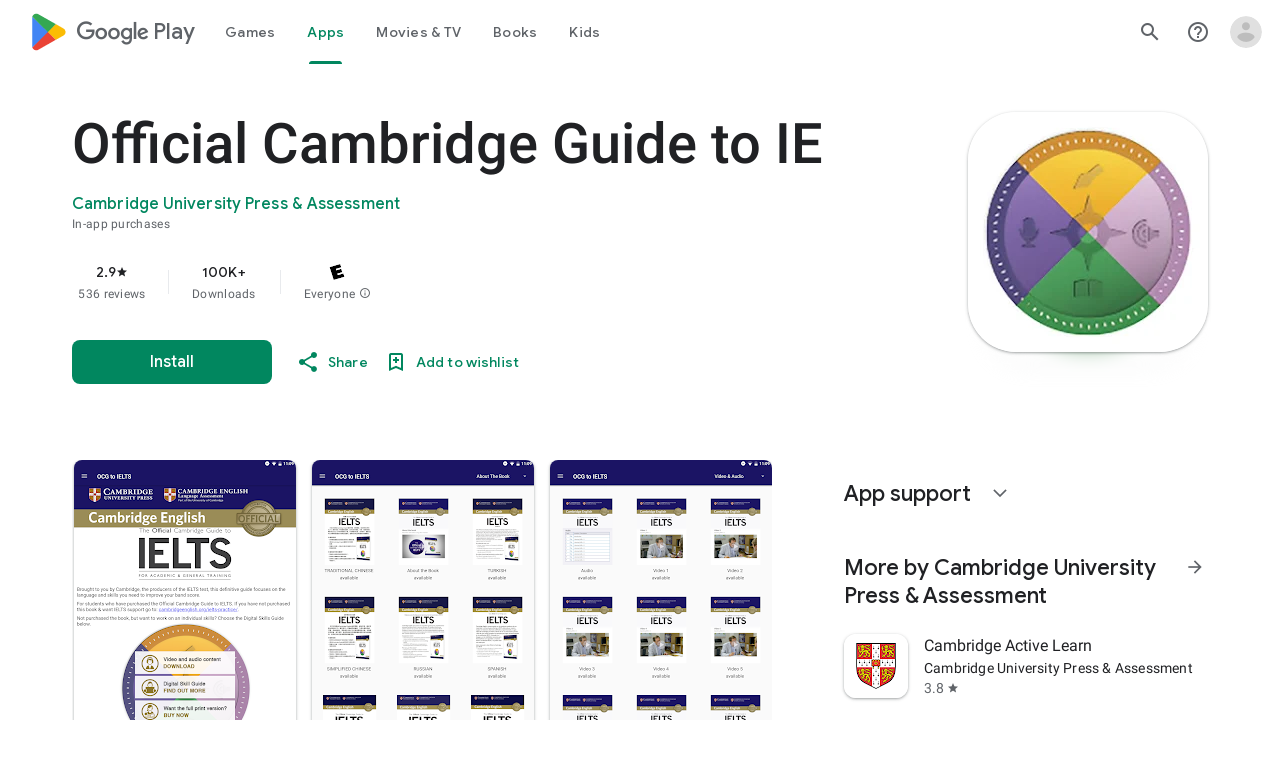

--- FILE ---
content_type: text/plain; charset=utf-8
request_url: https://play.google.com/play/log?format=json&authuser&proto_v2=true
body_size: -435
content:
["900000","1767709217902"]

--- FILE ---
content_type: text/javascript; charset=UTF-8
request_url: https://www.gstatic.com/_/boq-play/_/js/k=boq-play.PlayStoreUi.en_US.4sK_TfS45QE.2021.O/ck=boq-play.PlayStoreUi.h9jWoQ8y26Q.L.B1.O/am=D4s7wN77AwBAEgz4PfMftgU/d=1/exm=A7fCU,ArluEf,BBI74,BVgquf,BfdUQc,EFQ78c,GkRiKb,IJGqxf,IZT63,IcVnM,JH2zc,JNoxi,JWUKXe,KUM7Z,LCkxpb,LEikZe,LvGhrf,MI6k7c,MdUzUe,MpJwZc,NkbkFd,NwH0H,O1Gjze,O6y8ed,OTA3Ae,PHUIyb,PrPYRd,QIhFr,RMhBfe,RQJprf,RqjULd,RyvaUb,SWD8cc,SdcwHb,SpsfSb,UUJqVe,Uas9Hd,Ulmmrd,V3dDOb,WO9ee,XVMNvd,Z5uLle,Z5wzge,ZDZcre,ZwDk9d,_b,_tp,aTwUve,aW3pY,byfTOb,chfSwc,dfkSTe,e5qFLc,fI4Vwc,fdeHmf,fl2Zj,gychg,hKSk3e,hc6Ubd,indMcf,j9sf1,jX6UVc,kJXwXb,kjKdXe,lazG7b,lpwuxb,lsjVmc,lwddkf,m9oV,mI3LFb,mdR7q,n73qwf,nKuFpb,oEJvKc,p3hmRc,pCKBF,pYCIec,pjICDe,pw70Gc,q0xTif,qTnoBf,qfGEyb,rpbmN,sJhETb,sOXFj,soHxf,t1sulf,tBvKNb,tKHFxf,vNKqzc,vrGZEc,w9hDv,wW2D8b,wg1P6b,ws9Tlc,xQtZb,xUdipf,ywOR5c,z5Gxfe,zBPctc,zbML3c,zr1jrb/excm=_b,_tp,appdetailsview/ed=1/wt=2/ujg=1/rs=AB1caFVAr-RpPqcoWgrGQlMVI8N0YZimmA/ee=EVNhjf:pw70Gc;EmZ2Bf:zr1jrb;Hs0fpd:jLUKge;JsbNhc:Xd8iUd;K5nYTd:ZDZcre;LBgRLc:SdcwHb;Me32dd:MEeYgc;NJ1rfe:qTnoBf;NPKaK:SdcwHb;NSEoX:lazG7b;Pjplud:EEDORb;QGR0gd:Mlhmy;Rdd4dc:WXw8B;SNUn3:ZwDk9d;ScI3Yc:e7Hzgb;Uvc8o:VDovNc;YIZmRd:A1yn5d;a56pNe:JEfCwb;cEt90b:ws9Tlc;dIoSBb:SpsfSb;dowIGb:ebZ3mb;eBAeSb:zbML3c;iFQyKf:QIhFr;ikbPFc:UfnShf;lOO0Vd:OTA3Ae;nAu0tf:z5Gxfe;oGtAuc:sOXFj;pXdRYb:MdUzUe;qafBPd:yDVVkb;qddgKe:xQtZb;sgjhQc:bQAegc;wR5FRb:O1Gjze;wZnI8b:Oh9t6d;xqZiqf:BBI74;yEQyxe:TLjaTd;yxTchf:KUM7Z;zxnPse:GkRiKb/dti=1/m=P6sQOc
body_size: -185
content:
"use strict";this.default_PlayStoreUi=this.default_PlayStoreUi||{};(function(_){var window=this;
try{
_.u("P6sQOc");
var eob=function(a){const b={};_.xa(a.Ba(),e=>{b[e]=!0});const c=a.O(),d=a.qa();return new dob(a.ka(),_.Kh(c.getSeconds())*1E3,a.H(),_.Kh(d.getSeconds())*1E3,b)},fob=function(a){return Math.random()*Math.min(a.qa*Math.pow(a.na,a.H),a.wa)},gob=function(a,b){return a.H>=a.ka?!1:b!=null?!!a.Ba[b]:!0},dob=class{constructor(a,b,c,d,e){this.ka=a;this.qa=b;this.na=c;this.wa=d;this.Ba=e;this.H=0;this.O=fob(this)}};var hob=function(a,b,c,d){return c.then(e=>e,e=>{if(e instanceof _.Rf){if(!e.status||!gob(d,e.status.H()))throw e;}else if("function"==typeof _.qs&&e instanceof _.qs&&e.O!==103&&e.O!==7)throw e;return _.Mf(d.O).then(()=>{if(!gob(d))throw Error("td`"+d.ka);++d.H;d.O=fob(d);b=_.Yk(b,_.hka,d.H);return hob(a,b,a.fetch(b),d)})})};
_.pt(class{constructor(){this.H=_.We(_.bob);this.ka=_.We(_.cob);this.Te=null;const a=_.We(_.aob);this.fetch=a.fetch.bind(a)}O(a,b){if(this.ka.getType(a.Ud())!==1)return _.wl(a);var c=this.H.ET;(c=c?eob(c):null)&&gob(c)?(b=hob(this,a,b,c),a=new _.vl(a,b,2)):a=_.wl(a);return a}},_.DOa);
_.v();
}catch(e){_._DumpException(e)}
}).call(this,this.default_PlayStoreUi);
// Google Inc.


--- FILE ---
content_type: text/javascript; charset=UTF-8
request_url: https://www.gstatic.com/_/boq-play/_/js/k=boq-play.PlayStoreUi.en_US.4sK_TfS45QE.2021.O/ck=boq-play.PlayStoreUi.h9jWoQ8y26Q.L.B1.O/am=D4s7wN77AwBAEgz4PfMftgU/d=1/exm=A7fCU,ArluEf,BBI74,BVgquf,BfdUQc,EFQ78c,FuzVxc,GkRiKb,I8lFqf,IJGqxf,IZT63,IcVnM,JH2zc,JNoxi,JWUKXe,KUM7Z,LCkxpb,LEikZe,LvGhrf,MI6k7c,MdUzUe,MpJwZc,NkbkFd,NwH0H,O1Gjze,O6y8ed,OTA3Ae,P6sQOc,PHUIyb,PrPYRd,QIhFr,RMhBfe,RQJprf,RqjULd,RyvaUb,SWD8cc,SdcwHb,SpsfSb,UUJqVe,Uas9Hd,Ulmmrd,V3dDOb,WO9ee,XVMNvd,Z5uLle,Z5wzge,ZDZcre,ZwDk9d,_b,_tp,aTwUve,aW3pY,byfTOb,chfSwc,dfkSTe,e5qFLc,fI4Vwc,fdeHmf,fl2Zj,gychg,hKSk3e,hc6Ubd,indMcf,j9sf1,jX6UVc,kJXwXb,kjKdXe,lazG7b,lpwuxb,lsjVmc,lwddkf,m9oV,mI3LFb,mdR7q,n73qwf,nKuFpb,oEJvKc,p3hmRc,pCKBF,pYCIec,pjICDe,pw70Gc,q0xTif,qTnoBf,qfGEyb,qqarmf,rpbmN,sJhETb,sOXFj,soHxf,t1sulf,tBvKNb,tKHFxf,vNKqzc,vrGZEc,w9hDv,wW2D8b,wg1P6b,ws9Tlc,xQtZb,xUdipf,yNB6me,ywOR5c,z5Gxfe,zBPctc,zbML3c,zr1jrb/excm=_b,_tp,appdetailsview/ed=1/wt=2/ujg=1/rs=AB1caFVAr-RpPqcoWgrGQlMVI8N0YZimmA/ee=EVNhjf:pw70Gc;EmZ2Bf:zr1jrb;Hs0fpd:jLUKge;JsbNhc:Xd8iUd;K5nYTd:ZDZcre;LBgRLc:SdcwHb;Me32dd:MEeYgc;NJ1rfe:qTnoBf;NPKaK:SdcwHb;NSEoX:lazG7b;Pjplud:EEDORb;QGR0gd:Mlhmy;Rdd4dc:WXw8B;SNUn3:ZwDk9d;ScI3Yc:e7Hzgb;Uvc8o:VDovNc;YIZmRd:A1yn5d;a56pNe:JEfCwb;cEt90b:ws9Tlc;dIoSBb:SpsfSb;dowIGb:ebZ3mb;eBAeSb:zbML3c;iFQyKf:QIhFr;ikbPFc:UfnShf;lOO0Vd:OTA3Ae;nAu0tf:z5Gxfe;oGtAuc:sOXFj;pXdRYb:MdUzUe;qafBPd:yDVVkb;qddgKe:xQtZb;sgjhQc:bQAegc;wR5FRb:O1Gjze;wZnI8b:Oh9t6d;xqZiqf:BBI74;yEQyxe:TLjaTd;yxTchf:KUM7Z;zxnPse:GkRiKb/dti=1/m=UZStuc
body_size: -632
content:
"use strict";this.default_PlayStoreUi=this.default_PlayStoreUi||{};(function(_){var window=this;
try{
_.u("UZStuc");
_.au(_.LCa,class extends _.bu{constructor(a){super(a.Ta)}H(){return"UZStuc"}O(){return!0}hb(){return _.N4}});_.It.UZStuc=_.jD;
_.v();
}catch(e){_._DumpException(e)}
}).call(this,this.default_PlayStoreUi);
// Google Inc.


--- FILE ---
content_type: text/javascript; charset=UTF-8
request_url: https://www.gstatic.com/_/boq-play/_/js/k=boq-play.PlayStoreUi.en_US.4sK_TfS45QE.2021.O/ck=boq-play.PlayStoreUi.h9jWoQ8y26Q.L.B1.O/am=D4s7wN77AwBAEgz4PfMftgU/d=1/exm=A7fCU,ArluEf,BBI74,BVgquf,BfdUQc,EFQ78c,GkRiKb,IJGqxf,IZT63,IcVnM,JH2zc,JNoxi,JWUKXe,KUM7Z,LCkxpb,LEikZe,LvGhrf,MI6k7c,MdUzUe,MpJwZc,NkbkFd,NwH0H,O1Gjze,O6y8ed,OTA3Ae,PHUIyb,PrPYRd,QIhFr,RMhBfe,RQJprf,RqjULd,RyvaUb,SWD8cc,SdcwHb,SpsfSb,UUJqVe,Uas9Hd,Ulmmrd,V3dDOb,WO9ee,XVMNvd,Z5uLle,ZDZcre,ZwDk9d,_b,_tp,aTwUve,aW3pY,byfTOb,chfSwc,e5qFLc,fI4Vwc,fdeHmf,fl2Zj,gychg,hKSk3e,hc6Ubd,indMcf,j9sf1,jX6UVc,kJXwXb,kjKdXe,lazG7b,lpwuxb,lsjVmc,lwddkf,m9oV,mI3LFb,mdR7q,n73qwf,nKuFpb,oEJvKc,p3hmRc,pCKBF,pYCIec,pjICDe,pw70Gc,qTnoBf,qfGEyb,rpbmN,sJhETb,soHxf,t1sulf,tBvKNb,tKHFxf,vNKqzc,vrGZEc,w9hDv,wW2D8b,wg1P6b,ws9Tlc,xQtZb,xUdipf,ywOR5c,z5Gxfe,zBPctc,zbML3c,zr1jrb/excm=_b,_tp,appdetailsview/ed=1/wt=2/ujg=1/rs=AB1caFVAr-RpPqcoWgrGQlMVI8N0YZimmA/ee=EVNhjf:pw70Gc;EmZ2Bf:zr1jrb;Hs0fpd:jLUKge;JsbNhc:Xd8iUd;K5nYTd:ZDZcre;LBgRLc:SdcwHb;Me32dd:MEeYgc;NJ1rfe:qTnoBf;NPKaK:SdcwHb;NSEoX:lazG7b;Pjplud:EEDORb;QGR0gd:Mlhmy;Rdd4dc:WXw8B;SNUn3:ZwDk9d;ScI3Yc:e7Hzgb;Uvc8o:VDovNc;YIZmRd:A1yn5d;a56pNe:JEfCwb;cEt90b:ws9Tlc;dIoSBb:SpsfSb;dowIGb:ebZ3mb;eBAeSb:zbML3c;iFQyKf:QIhFr;ikbPFc:UfnShf;lOO0Vd:OTA3Ae;nAu0tf:z5Gxfe;oGtAuc:sOXFj;pXdRYb:MdUzUe;qafBPd:yDVVkb;qddgKe:xQtZb;sgjhQc:bQAegc;wR5FRb:O1Gjze;wZnI8b:Oh9t6d;xqZiqf:BBI74;yEQyxe:TLjaTd;yxTchf:KUM7Z;zxnPse:GkRiKb/dti=1/m=dfkSTe
body_size: 7121
content:
"use strict";this.default_PlayStoreUi=this.default_PlayStoreUi||{};(function(_){var window=this;
try{
_.Bh(_.Rpa);
_.u("sOXFj");
var jza=class extends _.rt{H(a){return a()}};_.nt(_.Qpa,jza);
_.v();
_.u("oGtAuc");
_.hya=new _.Fk(_.Rpa);
_.v();
var iya;iya=function(){var a=_.He(1);a=_.Ee(a,_.Eda);if(!_.De(a))return a};_.au=function(a,b){a&&_.af.Lb().register(a,b)};_.jya=class extends _.Qm{constructor(){super();this.soy=this.Il=null;if(this.Wm()){var a=_.Ija(this.Yi(),[_.Ll,_.El]);a=_.Ng([a[_.Ll],a[_.El]]).then(function(b){this.soy=b[0];this.Il=b[1]},null,this);this.xf(a)}this.Oa=iya()}xf(a){_.Pm(this,a)}Lo(a){return this.Oa.Lo(a)}getData(a){return this.Oa.getData(a)}vA(){}};
_.u("q0xTif");
var kya=function(a){const b=c=>{_.Zm(c)&&(_.Zm(c).Ic=null,_.Mt(c,null));c.XyHi9&&(c.XyHi9=null)};b(a);a=a.querySelectorAll("[c-wiz]");for(let c=0;c<a.length;c++)b(a[c])};_.Xs(_.Nm,_.Mm);var lya,mya,nya,oya;lya=function(a){const b=a.hb();return(...c)=>a.Sa.H(()=>b(...c))};mya=function(a){const b=a.ka();return b?(...c)=>a.Sa.H(()=>b(...c)):b};nya=function(a,b,c){const d=a.Il.H.H.createElement("div");a.Ma.Pq(d,b,c);return d.childNodes.length==1?d.firstChild:d};oya=function(a,b){const c=a.Il.H.H.createElement("view-header");c.style.display="none";const d=mya(a);b=a.na()?b:{Ca:a.qa.getParams()};a.O()?a.Ma.Pq(c,d,b):(a=a.soy.qa(d,b),c.appendChild(a));return c};
_.bu=class extends _.jya{static Na(){return{context:{H6:"FVxLkf"},service:{Wb:_.Zt,component:_.St,pfa:_.hya}}}constructor(a){super();var b=a.context.H6;this.qa=b.xr;this.La=this.Xa=this.wa=null;this.Ma=a.service.Wb;this.Sa=a.service.pfa;a=this.qa.ka.then(c=>{this.wa=c;this.Xa=this.qa.id.Ba(c,this.qa.getParams()).variant});b=b.YX.then(c=>{this.La=c});this.Ha=this.Ha.bind(this);this.xf(_.Ng([a,b]))}H(){return""}O(){return!1}Wj(){return this.qa}Iz(){var a=_.fb(this.La,this.Ha);a={Ca:this.qa.getParams(),
pX:this.qa.Ba,Aa:{m2:!1,Ca:this.qa.getParams(),ab:this.qa.id.qa,EL:this.qa.DG,Ya:this.H(),jsdata:_.gb(this.wa)},Hb:a,Vma:this.Xa};Object.assign(a,this.wa||{});Object.assign(a,this.qa.H);Object.assign(a.Aa,this.qa.H);return a}Ha(a,b){return Array.isArray(a)?a.length!=1||(b=this.qa.id.O()[b],b&&b.vd)?_.Xf(a,c=>c.Iz()):a[0].Iz():a.Iz()}ka(){return null}na(){return!1}render(){var a=this.Iz(),b=lya(this);b=this.O()?nya(this,b,a):this.soy.Rc(b,a);this.ka()&&(a=oya(this,a),b.appendChild(a));(a=this.qa.id.ka())&&
a.length>0&&a.forEach(()=>{});this.qa.rendered(b);return b}Ba(){return this.soy.O(lya(this),this.Iz())}vA(a){var b=this.Iz();const c=lya(this);kya(a);this.Ma.ni(a,c,b);this.Wj().rendered(a);this.ka()&&(b=oya(this,b),b=(new _.Dn(b)).tc(),_.ch(_.bh(a).body,"nHjqDd",b))}};_.au(_.$t,_.bu);
_.v();
_.xFa=_.A("yNB6me",[_.$t]);
_.hGa=_.A("dfkSTe",[_.$t]);
_.jGa=_.A("qqarmf",[_.$t]);
_.lGa=_.A("FuzVxc",[_.$t]);
_.oGa=_.A("I8lFqf",[_.$t]);
var cLc,dLc,eLc,fLc,gLc,hLc,iLc,jLc,kLc,lLc,mLc,nLc,oLc,pLc,o2,qLc,rLc,sLc,tLc,uLc,vLc,wLc,xLc,yLc,zLc,ALc,CLc,DLc,ELc,FLc,GLc,HLc,ILc,JLc,KLc,LLc;cLc=function(a,b){return _.dj(a,b)};dLc=function(a){return _.I(a,2)};eLc=class extends _.x{constructor(a){super(a)}hc(){return _.J(this,2)}lc(a){return _.Kj(this,2,a)}};fLc=function(a){return _.H(a,eLc,4)};gLc=class extends _.x{constructor(a){super(a)}H(){return _.I(this,1)}O(){return _.I(this,2)}ka(){return _.H(this,_.vw,3)}};hLc=class extends _.x{constructor(a){super(a)}};
iLc=class extends _.x{constructor(a){super(a)}hc(){return _.J(this,1)}lc(a){return _.Kj(this,1,a)}};jLc=[2,6,7];kLc=[4,5];lLc=class extends _.x{constructor(a){super(a)}};mLc=function(a){return _.Zi(a,lLc,1,_.Si())};nLc=class extends _.x{constructor(a){super(a)}};oLc=class extends _.x{constructor(a){super(a)}};pLc=[2,3];o2=function(a){return _.L(a,gLc,3,pLc)};qLc=function(a){a.ma("data-mt","8F6486BF-D2A5-410E-91C9-E13489332881")};
sLc=function(a){a.open("li","zX8WCb");a.ha(rLc||(rLc=["role","separator"]));a.ma("class"," VfPpkd-StrnGf-rymPhb-clz4Ic");a.W();a.Da()};tLc=function(a,b){const c=_.rO(d=>{qLc(d);_.uO()&&_.sO(d,_.pO())});_.BO(a,b,!1,!1,void 0,"VfPpkd-rymPhb-Abojl jDawJf",c)};uLc=function(a,b,c){c="VfPpkd-rymPhb-Abojl"+(c?" "+c:"");const d=_.rO(e=>{qLc(e);_.uO()&&_.sO(e,_.pO())});_.CO(a,b,void 0,c,d)};_.BLc=class extends _.x{constructor(a){super(a)}};
KLc=function(a){a.open("div","XmLLac");a.ha(GLc||(GLc=["class","pib0Be"]));a.W();a.va("a","pMmnn");a.ha(HLc||(HLc="href https://policies.google.com/privacy target _blank class Afmgcd".split(" ")));a.W();a.text(_.Hk("Privacy Policy"));a.close();a.va("span","oJDiv");a.ha(ILc||(ILc=["class","j55CI"]));a.W();a.text(" \u2022 ");a.close();a.va("a","JkHYte");a.ha(JLc||(JLc="href https://myaccount.google.com/termsofservice target _blank class Afmgcd".split(" ")));a.W();a.text(_.Hk("Terms of Service"));a.close();
a.Da()};
LLc=function(a,b,c,d,e,f){const g=a.BD,h=a.eu,k=_.mu(f??e);_.VV(b,{Ca:c,Aa:d,jscontroller:"IJGqxf",jsaction:"FzgWvd:fmKhsb;iFFCZc:nixEK;",body:_.Z(m=>{m.open("div","Kg4Xbd");m.W();var n=_.uV(g?.H())??_.uV(o2(k)?.ka())??"";const q=_.UN(n,_.FN(_.JN(_.IN(_.HN(_.GN(new _.KN,!0),!0),!0),!0),32)),r=_.UN(n,_.FN(_.JN(_.IN(_.HN(_.GN(new _.KN,!0),!0),!0),!0),64)),w=_.rO(B=>{B.ma("srcset",q+" 1x, "+r+" 2x")}),y=g==null;n=_.rO(B=>{B.ma("jslog","219258; 1:3160; track:click")});const z=_.Z(B=>{const F=_.Z(ca=>
{q?(ca.U("fH8Dkf"),_.DO(ca,q,"VfPpkd-kBDsod WrEZCd",w)):(ca.U("JfQXie"),_.PO(ca,"account_circle","AX0y7c"));ca.V()});var K="";if(o2(k)){var Q="Google Account: "+(y?o2(k)?.H():_.mu(g).getName()??"")+" ("+(y?o2(k)?.O():h??"")+")";K+=Q}else K+="Open account menu";Q=_.rO(ca=>{_.Osb(ca);_.sO(ca,_.pO(""))});B.U("v3zBHc");_.OO(a,B,K,F,q?"PeWVCc":"",void 0,void 0,void 0,Q,void 0,void 0,void 0,void 0,void 0,void 0,void 0,void 0,void 0,!0);B.V()}),E=_.Z(B=>{const F=_.Z(K=>{if(o2(k)){K.open("div","anSVp");K.ha(CLc||
(CLc=["class","YQy4vd"]));K.W();K.va("img","JuPYVb");K.ha(DLc||(DLc=["class","jCQ2Zb"]));K.ma("src",_.Pq(q));_.sO(K,_.pO(w));K.ma("alt","Profile");K.W();K.close();K.va("div","r9Haqd");K.W();K.va("div","luoiVb");K.ha(ELc||(ELc=["class","ItxEje"]));K.W();K.print(y?o2(k)?.H():_.mu(g).getName()??"");K.close();K.va("div","Fo0hbe");K.ha(FLc||(FLc=["class","JauZY"]));K.W();K.print(y?o2(k)?.O():h??"");K.close();K.close();K.close();var Q=_.rO(V=>{var la=V.ma;var qa=fLc(o2(k));qa=_.H(qa,_.vw,1);la.call(V,"data-href",
""+_.uV(qa));V.ma("data-target","_blank")});K.U("BxaO9");_.FO(K,dLc(fLc(o2(k))),void 0,void 0,"BYi1pe",void 0,Q);K.V()}else if(_.L(k,oLc,2,pLc)){Q=_.Z(V=>{const la=_.Z(qa=>{qa.U("lND1fc");var Fa=Fa===void 0?"":Fa;qa.open("svg","SRyYyc");qa.ha(vLc||(vLc="xmlns;http://www.w3.org/2000/svg;height;24px;viewBox;0 0 24 24;width;24px".split(";")));qa.ma("class",Fa);qa.W();qa.va("path","aZXvD");qa.ha(wLc||(wLc=["d","M22.56 12.25c0-.78-.07-1.53-.2-2.25H12v4.26h5.92c-.26 1.37-1.04 2.53-2.21 3.31v2.77h3.57c2.08-1.92 3.28-4.74 3.28-8.09z",
"fill","#4285F4"]));qa.W();qa.close();qa.va("path","fQ4GJb");qa.ha(xLc||(xLc=["d","M12 23c2.97 0 5.46-.98 7.28-2.66l-3.57-2.77c-.98.66-2.23 1.06-3.71 1.06-2.86 0-5.29-1.93-6.16-4.53H2.18v2.84C3.99 20.53 7.7 23 12 23z","fill","#34A853"]));qa.W();qa.close();qa.va("path","hsDDD");qa.ha(yLc||(yLc=["d","M5.84 14.09c-.22-.66-.35-1.36-.35-2.09s.13-1.43.35-2.09V7.07H2.18C1.43 8.55 1 10.22 1 12s.43 3.45 1.18 4.93l2.85-2.22.81-.62z","fill","#FBBC05"]));qa.W();qa.close();qa.va("path","oRRIIb");qa.ha(zLc||(zLc=
["d","M12 5.38c1.62 0 3.06.56 4.21 1.64l3.15-3.15C17.45 2.09 14.97 1 12 1 7.7 1 3.99 3.47 2.18 7.07l3.66 2.84c.87-2.6 3.3-4.53 6.16-4.53z","fill","#EA4335"]));qa.W();qa.close();qa.va("path","OyygD");qa.ha(ALc||(ALc=["d","M1 1h22v22H1z","fill","none"]));qa.W();qa.close();qa.Da();qa.V()});V.U("NY8Lqf");uLc(V,la);V.V()});var ca=_.rO(V=>{var la=V.ma;var qa=_.L(k,oLc,2,pLc);qa=_.H(qa,_.vw,1);la.call(V,"data-href",""+_.uV(qa));V.ma("data-add-continue-url-param","true")});K.U("I5j07c");_.FO(K,"Sign in with Google",
Q,void 0,void 0,void 0,ca);K.V()}Q=mLc(_.H(k,nLc,1));ca=Q.length;for(let V=0;V<ca;V++){var fa=Q[V];K.Dc("ZKG7xe-"+V);sLc(K);K.Kc();fa=_.Zi(fa,iLc,1,_.Si());const la=fa.length;for(let qa=0;qa<la;qa++){const Fa=fa[qa],za=_.Z(Eb=>{if(_.uj(Fa,6,jLc)){Eb.U("mgNgod");var Fb=_.uj(Fa,6,jLc);tLc(Eb,Fb);Eb.V()}else _.vO(_.tV(_.L(Fa,_.Gw,7,jLc)))&&(Eb.U("JST16c"),Fb=_.tV(_.L(Fa,_.Gw,7,jLc)),uLc(Eb,Fb,"JyVPdd"),Eb.V())}),Ga=_.rO(Eb=>{Eb.ma("data-href",""+_.uV(_.H(Fa,_.vw,3)));_.gj(Fa,11)&&Eb.ma("data-navigation",
"server");_.gj(Fa,9)&&Eb.ma("data-add-continue-url-param","true");if(_.H(Fa,hLc,10)){var Fb=_.H(Fa,hLc,10);if(_.jj(Fb,1)){Fb=Eb.ma;var Vb=_.H(Fa,hLc,10);Vb=_.jj(Vb,1);Fb.call(Eb,"jslog","178829; 1:"+Vb+"; track:click;")}}});K.Dc("lpA9lb-"+V+"-"+qa);_.FO(K,_.I(Fa,1),za,_.gj(Fa,8)?_.LO(_.Lh(cLc(Fa,_.Pi(Fa,kLc,5)))):"",void 0,"ffeky",Ga);K.Kc()}}K.U("QifnKb");sLc(K);K.V();K.U("yrdMLb");KLc(K);K.V()});B.U("nV3rn");_.Hsb(a,B,F,"Account menu","ydGPV","Ll1HQd",void 0,!0,void 0,!0);B.V()});m.U("PSDvFc");
_.Ksb(a,m,z,E,void 0,void 0,!0,n);m.V();m.close()})})};_.MLc=function(a,b,c){LLc(c??{},a,b.Ca,b.Aa,b.P8,b.Q8)};_.MLc.Ga=_.N;_.NLc=()=>({variant:null,Wa:[],Za:{}});var p2=class extends _.x{constructor(a){super(a)}};p2.prototype.ua="NUAMvf";new _.D(p2);new _.D(_.sY);_.Qo.EkPGVc=_.Po;var OLc=new _.Hf("Qu3lde",_.sY,p2,[_.Uk,!0,_.Vk,"/PlayStoreDataService.GetProfileMenuInfo"]);var PLc,QLc;PLc=function(a,b,c){a=c||{};b=a.Qa||"rpc";c=new p2;var d={fatal:!1,te:["ptiYyf"],Gb:[{key:_.Ct,value:new _.UF},{key:_.Dt,value:new _.UF}]};let e;for(e in a)d[e]=a[e];return{wb:OLc,Qa:b,Fb:c,metadata:d}};QLc=function(a,b,c){a=c||{};b=a.Qa||"rpc";c=new p2;_.Bj(c,2,!0);var d={fatal:!1,te:["h23ySe"],Gb:[{key:_.Ct,value:new _.UF},{key:_.Dt,value:new _.UF}]};let e;for(e in a)d[e]=a[e];return{wb:OLc,Qa:b,Fb:c,metadata:d}};
_.RLc=_.YC({ab:!1,name:"vWsi9c",Ya:_.xFa,params:{ctor:_.BLc},mb:[],data:{P8:PLc,Toa:_.TF(PLc),Q8:QLc,Uoa:_.TF(QLc)},lb:_.NLc,kb:{},children:{}});
_.DPc=class extends _.x{constructor(a){super(a)}H(){return _.oj(this,1,1)}O(){return _.kj(this,2)}};_.EPc=()=>({variant:null,Wa:[],Za:{}});_.FPc=_.YC({ab:!0,name:"JfmpUc",Ya:_.jGa,params:{ctor:_.DPc},mb:[],data:{Ko:function(){}},lb:_.EPc,kb:{},children:{}});
var HPc,IPc,JPc,KPc,LPc,MPc,NPc,OPc,PPc,QPc,RPc,SPc,TPc,UPc,VPc,WPc,XPc,YPc,ZPc,$Pc;_.GPc=class extends _.x{constructor(a){super(a)}};
UPc=function(a,b,c,d,e,f){b.open("div","ifJdEe");b.ma("class",e?"fWLDob":"FfLSic");b.W();f?(b.open("div","oYlzzd"),b.ha(QPc||(QPc=["class","VnJy5c"])),b.W(),b.U("ZnOmob"),_.xV(a,b,32,32,void 0,f,"OWBiB",!0),b.V(),b.close(),b.open("div","lSvrVd"),b.ha(RPc||(RPc=["class","qfH6Df"])),b.W(),b.print(c),b.print(d)):(b.open("div","Nuomkb"),b.ha(SPc||(SPc=["class","VnJy5c"])),b.W(),b.U("nC7Kb"),_.BO(b,e?"history":"search",void 0,void 0,void 0,"dbAtlf"),b.V(),b.close(),b.open("div","aApfD"),b.ha(TPc||(TPc=
["class","qfH6Df"])),b.W(),b.print(c));b.close();b.Da()};
YPc=function(a,b,c,d,e,f,g,h,k,m,n,q){b.open("li","iq92vb");b.ha(OPc||(OPc="class,YVhSle,role,option,jsaction,click:yaxEMb; mouseover:KC7Teb; mouseleave:n7h1o;,jsname,ldDtVd".split(",")));b.ma("id",h+"-"+g);b.ma("data-display-text",c+d+e);b.ma("data-index",""+g);b.ma("aria-selected",""+f);b.W();f=_.Z(r=>{const w=_.Z(z=>{z.U("FriyHb");z.open("div","zilhs");z.ha(VPc||(VPc=["class","WuMlDe"]));z.W();z.print(c);z.va("b","PwmUBd");z.ha(WPc||(WPc=["class","XPmdRc"]));z.W();z.print(d);z.close();z.print(e);
z.Da();z.V()}),y=_.Z(z=>{z.U("YC9t9b");z.open("div","hZIixf");z.ha(XPc||(XPc=["class","oWSyie"]));z.W();n!=null&&(z.print(n),z.U("yddLM"),_.BO(z,"star_rate",void 0,void 0,void 0,"sRzXp"),z.V());z.Da();z.V()});r.U("qo89v");UPc(a,r,w,y,k,m);r.V()});q?(g=_.rO(r=>{r.ma("tabindex","-1")}),b.U("LBcuad"),_.g1(b,{navigation:q,Ea:"QTWoUe",content:f,attributes:g},a),b.V()):b.print(f);b.open("div","E7TWR");b.ha(PPc||(PPc="class,NGOzcb,jsaction,click:gb9M9; mousedown:iZIFgc; touchstart:iZIFgc;,jsname,Ir3x4c".split(",")));
b.ma("data-display-text",c+d+e);b.W();b.U("iEgyNd");_.BO(b,"north_west",void 0,void 0,void 0,"UzumSc");b.V();b.close();b.Da()};
ZPc=function(a,b){const c=this.kd;var d=this.H;const e=this.na,f=this.O,g=this.ka;var h=this.qa,k=b.Vs;const m=b.nf;b=_.zN();a.open("div","Kyi96e");a.ha(HPc||(HPc="jsaction click:mLt3mc;rcuQ6b:YOF2ad;qako4e:YOF2ad;kT0ch:s8Aiuc role combobox aria-haspopup listbox".split(" ")));a.ma("class","hQnXo"+(d?" sMVRZe":""));a.ma("jscontroller","q0NEmc");a.ma("aria-expanded",""+d);d&&a.ma("aria-controls",b);d&&a.ma("aria-owns",b);a.W();a.U("sUrs2b");a.open("div","dIu99");a.W();a.va("label","sndXrf");a.ha(IPc||
(IPc=["class","ePyrDc"]));a.W();a.va("div","B6vHxd");a.ha(JPc||(JPc=["class","j1R2Me"]));a.W();a.U("D2efMc");_.BO(a,"search",void 0,void 0,void 0,"Ic6Vy");a.V();a.close();a.va("div","vrScbe");a.ha(KPc||(KPc="class UJwHBc jsname t9v86 jsaction click:m8lR2c;".split(" ")));a.W();a.U("y7lmnb");_.BO(a,"west",void 0,void 0,void 0,"opB26b");a.V();a.close();let n="";switch(k){case 1:n+="Search for apps & games";break;case 9:k="";k=m?.H()?k+"Search Movies & TV":k+"Search Movies";n+=k;break;case 5:n+="Search Books";
break;default:n+="Search for apps & games"}k=n;a.va("input","Hh4asb");a.ha(LPc||(LPc="class{HWAcU{jsname{oA4zhb{jsaction{input:atZ8Pd; click:mLt3mc,quipkb; keydown:duASZc{autocomplete{off{aria-autocomplete{list{type{text".split("{")));a.ma("aria-label","Search Google Play");g>=0&&a.ma("aria-activedescendant",b+"-"+g);a.ma("placeholder",k);a.W();a.close();h!=null&&h.length>0&&(a.open("div","ZN6Dbd"),a.ha(MPc||(MPc="class XLWCmc jsname YQKB2b jsaction click:jiNRsc;".split(" "))),a.W(),a.U("X2CH6c"),
_.BO(a,"clear",void 0,void 0,void 0,"VFjhDf"),a.V(),a.close());a.close();a.Da();a.V();if(d){a.U("Ag8Jv");a.open("ul","VtAogf");a.ha(NPc||(NPc=["class","H3UN0","role","listbox"]));a.ma("id",b);a.W();d=e.length;for(h=0;h<d;h++)k=e[h],a.U("c9Ybp"),YPc(c,a,k.prefix,k.match,k.suffix,h===g,h,b,!0),a.V();d=f.length;for(h=0;h<d;h++)k=f[h],a.U("iztnZb"),YPc(c,a,k.prefix,k.match,k.suffix,h+e.length===g,h+e.length,b,!1,_.H(k.sy,_.xw,2),_.Ni(k.sy,10,void 0,void 0,_.qc),k.sy.Zb()),a.V();a.Da();a.V()}a.Da()};
$Pc=function(a,b,c,d,e){_.VV(b,{Ea:"QvOuef",Ca:c,Aa:d,body:_.Z(f=>{f.U("oxorXb");var g={Vs:_.oj(c,1,1),nf:e};f.kc(_.wOc,"Kyi96e","div",g,a,ZPc);f.V()})})};_.aQc=function(a,b,c){$Pc(c,a,b.Ca,b.Aa,b.nf)};_.aQc.Ga=_.N;_.bQc=()=>({variant:null,Wa:[],Za:{}});var cQc;cQc=function(a,b,c){a=c||{};b=a.Qa||"rpc";c=new _.AH;var d={fatal:!1,Gb:[{key:_.Ct,value:new _.UF},{key:_.Dt,value:new _.UF}]};let e;for(e in a)d[e]=a[e];return{wb:_.BH,Qa:b,Fb:c,metadata:d}};_.dQc=_.YC({ab:!1,name:"OhtnEd",Ya:_.lGa,params:{ctor:_.GPc},mb:[],data:{nf:cQc,XL:_.TF(cQc)},lb:_.bQc,kb:{},children:{}});
var fQc;_.eQc=class extends _.x{constructor(a){super(a)}};fQc=function(a,b,c,d,e){_.VV(b,{Ca:c,Aa:d,body:_.Z(f=>{f.U("kJSOLb");_.vNc(a,f,e.H(),_.oj(c,1,1));f.V()})})};_.gQc=function(a,b,c){fQc(c,a,b.Ca,b.Aa,b.Ko)};_.gQc.Ga=_.N;_.hQc=()=>({variant:null,Wa:[],Za:{}});_.iQc=_.YC({ab:!0,name:"qJGTve",Ya:_.oGa,params:{ctor:_.eQc},mb:[],data:{Ko:function(){}},lb:_.hQc,kb:{},children:{}});
_.u("dfkSTe");
_.u2.prototype.H=_.t(484,function(){return _.kj(this,3)});var jQc=function(a,b){_.Mj(a,1,b)},kQc=function(a,b){_.Bj(a,2,b)},lQc=function(a,b){_.Mj(a,1,b)},mQc=class extends _.x{constructor(a){super(a)}getId(){return _.oj(this,1,1)}H(){return _.jj(this,1)}Zb(){return _.H(this,_.Bw,2)}Fa(){return _.J(this,3)}Ia(){return _.I(this,3)}};mQc.prototype.ua="c7uwzc";var nQc=class extends _.x{constructor(a){super(a)}H(){return _.Zi(this,mQc,1,_.Si())}};nQc.prototype.ua="tjNwSb";
var oQc,pQc,qQc,rQc,sQc=function(a,b,c,d,e,f,g){b.open("div","jMdBnf");_.sO(b,_.pO(d));b.W();d=_.Z(k=>{k.U("MmT8u");_.BO(k,e,void 0,void 0,void 0,"r9optf");k.V()});const h=_.rO(k=>{g&&_.sO(k,_.pO(""))});b.U("z7kyrc");_.OO(a,b,c,d,void 0,void 0,f,void 0,h,void 0,void 0,void 0,void 0,void 0,void 0,void 0,void 0,void 0,!0);b.V();b.Da()},tQc=function(a,b){const c=b.om,d=_.rO(e=>{e.ma("jscontroller","IcVnM");e.ma("jsaction","rcuQ6b:ewIngf;JIbuQc:L1KARc")});sQc(b,a,"Help Center",d,"help_outline",c!=="he"&&
c!=="iw","helpButton")},uQc=function(a,b){const c=_.rO(d=>{d.ma("jsaction","JIbuQc:bWGA9c;")});sQc(b,a,"Search",c,"search",void 0,"searchButton")},vQc=function(a,b){const c=this.kd;var d=this.H,e=b.Ca;const f=b.Hb;b=b.disable;a.open("header","saioed");a.ha(pQc||(pQc=["jsaction","rcuQ6b:npT2md;KwkHzf:IPLOJd;tGMTLb:T1PkR;","role","banner"]));a.ma("class","S3WLMd "+(d?" QKrU5e":""));a.ma("jscontroller","ArluEf");a.W();a.va("nav","iT61ie");a.ha(qQc||(qQc=["class","oPjgQb"]));a.ma("aria-label","Page Header");
a.W();a.U("ZS1W6b");d=_.oj(e,4);var g=_.oj(e,6),h=_.uV(_.H(e,_.vw,7));const k=c.be,m=(0,_.tq)("/store/games");a.open("a","NX4XQb");a.ma("href",b&&k.H()!==1?"#":_.Oq(h??m));a.ma("aria-label","Google Play logo");a.ma("class","f0UV3d"+(d===2?" SwliHe":""));a.W();a.U("ZMSRTb");_.Dq("Ta",g)(a,null,c);a.V();a.Da();a.V();a.U("tFT7I");b=_.oj(e,2);d=_.oj(e,4);switch(b){case 1:d!==1&&(a.U("yCPj9"),_.gQc(a,f.JM,c),a.V());break;case 2:a.U("pVWWoe"),_.aQc(a,f.wU,c),a.V()}a.V();a.U("VRSFXb");b=_.oj(e,2);a.open("div",
"xnSAue");a.ha(rQc||(rQc=["class","oc9n0c"]));a.W();b!==0&&(b!==2&&b!==3&&(a.U("htcYpe"),uQc(a,c),a.V()),a.U("RvEUXb"),tQc(a,c),a.V());a.U("HzPIS");_.MLc(a,f.hO,c);a.V();a.Da();a.V();a.close();a.U("QJiTm");e={On:_.oj(e,4),Vn:f.Vn};_.Dq("Ra")(a,e,c);a.V();a.Da()},wQc=function(a,b,c,d,e){const f=_.rO(g=>{g.ma("id","kO001e")});_.VV(b,{Ca:c,Aa:d,attributes:f,body:_.Z(g=>{g.U("T2hYfb");var h={On:_.oj(c,4),Vn:e.Vn};_.Dq("Sa")(g,h,a);g.V();g.U("GF4ZMd");h={Ca:c,Hb:e,disable:_.Pj(c,8)};g.kc(_.UOc,"saioed",
"header",h,a,vQc);g.V();g.U("CUNjjc");g.open("div","MC0Chf");g.ha(oQc||(oQc=["jsaction","o3VKB:eQqUMb"]));g.ma("jscontroller","BfdUQc");g.W();g.Da();g.V()})})},xQc=function(a,b,c){wQc(c,a,b.Ca,b.Aa,b.Hb)};xQc.Ga=_.N;var yQc=function(a,b,c){const d=c.Y2;b.Ca.H()||d?.H()==null||(a.U("zzI2Pe"),_.r2(c,a,d.H()),a.V())};yQc.Ga=_.N;var zQc={hO:{},Vn:{Ko:a=>a&&a.Ko||void 0},wU:{},JM:{Ko:a=>a&&a.Ko||void 0}};var AQc=class extends _.x{constructor(a){super(a)}};AQc.prototype.ua="OG6gu";new _.D(AQc);new _.D(nQc);_.Qo.tjNwSb=_.Po;_.X(nQc,mQc,function(a){return a.H()});var BQc=new _.Hf("T6C6Se",nQc,AQc,[_.Uk,!0,_.Vk,"/PlayStoreDataService.GetCorpusMenuDetail"]);var CQc=_.YC({ab:!0,name:"BHlSfb",Ya:_.hGa,params:{ctor:_.u2},mb:[],data:{Ko:function(a,b,c){a=c||{};b=a.Qa||"rpc";c=new AQc;var d={fatal:!0,Gb:[{key:_.Ct,value:new _.UF},{key:_.Dt,value:new _.UF}]};let e;for(e in a)d[e]=a[e];return{wb:BQc,Qa:b,Fb:c,metadata:d}}},lb:()=>({variant:null,Wa:[],Za:{hO:_.NLc,Vn:_.EPc,wU:_.bQc,JM:_.hQc}}),kb:zQc,children:{hO:{id:_.RLc,name:"T8odlb",qb:function(){return{Ca:new _.BLc,id:_.RLc,name:"T8odlb"}}},Vn:(()=>{const a=zQc.Vn;return{id:_.FPc,name:"Exs87c",Pa:a,qb:function(b,
c,d){c=new _.DPc;_.Pj(b,5)&&kQc(c,_.kj(b,5));_.Mw(b,1)&&jQc(c,_.oj(b,1,1));return{Ca:c,id:_.FPc,name:"Exs87c",Pa:a,Db:function(){return d.then(function(e){let f={};for(let g in a)f[g]=a[g](e);return f})}}}}})(),wU:{id:_.dQc,name:"X6qTxd",qb:function(a){var b=new _.GPc;_.Mw(a,1)&&(a=_.oj(a,1,1),_.Mj(b,1,a));return{Ca:b,id:_.dQc,name:"X6qTxd"}}},JM:(()=>{const a=zQc.JM;return{id:_.iQc,name:"cCuJ4",Pa:a,qb:function(b,c,d){c=new _.eQc;_.Mw(b,1)&&lQc(c,_.oj(b,1,1));return{Ca:c,id:_.iQc,name:"cCuJ4",Pa:a,
Db:function(){return d.then(function(e){let f={};for(let g in a)f[g]=a[g](e);return f})}}}}})()}});_.au(_.hGa,class extends _.bu{constructor(a){super(a.Ta)}H(){return"dfkSTe"}O(){return!0}hb(){return xQc}ka(){return yQc}});_.It.dfkSTe=CQc;
_.v();
}catch(e){_._DumpException(e)}
}).call(this,this.default_PlayStoreUi);
// Google Inc.


--- FILE ---
content_type: text/javascript; charset=UTF-8
request_url: https://www.gstatic.com/_/boq-play/_/js/k=boq-play.PlayStoreUi.en_US.4sK_TfS45QE.2021.O/ck=boq-play.PlayStoreUi.h9jWoQ8y26Q.L.B1.O/am=D4s7wN77AwBAEgz4PfMftgU/d=1/exm=A7fCU,ArluEf,BBI74,BVgquf,BfdUQc,EFQ78c,GkRiKb,IJGqxf,IZT63,IcVnM,JH2zc,JNoxi,JWUKXe,KUM7Z,LCkxpb,LEikZe,MI6k7c,MdUzUe,MpJwZc,NkbkFd,NwH0H,O1Gjze,O6y8ed,OTA3Ae,PHUIyb,PrPYRd,QIhFr,RMhBfe,RQJprf,RyvaUb,SWD8cc,SdcwHb,SpsfSb,UUJqVe,Uas9Hd,Ulmmrd,V3dDOb,WO9ee,XVMNvd,Z5uLle,ZDZcre,ZwDk9d,_b,_tp,aTwUve,aW3pY,byfTOb,chfSwc,e5qFLc,fI4Vwc,fdeHmf,fl2Zj,gychg,hKSk3e,hc6Ubd,indMcf,j9sf1,jX6UVc,kJXwXb,kjKdXe,lazG7b,lpwuxb,lsjVmc,lwddkf,m9oV,mI3LFb,mdR7q,n73qwf,nKuFpb,oEJvKc,pCKBF,pYCIec,pjICDe,pw70Gc,qTnoBf,qfGEyb,rpbmN,sJhETb,soHxf,t1sulf,tBvKNb,tKHFxf,vNKqzc,vrGZEc,w9hDv,wW2D8b,wg1P6b,ws9Tlc,xQtZb,xUdipf,ywOR5c,z5Gxfe,zBPctc,zbML3c,zr1jrb/excm=_b,_tp,appdetailsview/ed=1/wt=2/ujg=1/rs=AB1caFVAr-RpPqcoWgrGQlMVI8N0YZimmA/ee=EVNhjf:pw70Gc;EmZ2Bf:zr1jrb;Hs0fpd:jLUKge;JsbNhc:Xd8iUd;K5nYTd:ZDZcre;LBgRLc:SdcwHb;Me32dd:MEeYgc;NJ1rfe:qTnoBf;NPKaK:SdcwHb;NSEoX:lazG7b;Pjplud:EEDORb;QGR0gd:Mlhmy;Rdd4dc:WXw8B;SNUn3:ZwDk9d;ScI3Yc:e7Hzgb;Uvc8o:VDovNc;YIZmRd:A1yn5d;a56pNe:JEfCwb;cEt90b:ws9Tlc;dIoSBb:SpsfSb;dowIGb:ebZ3mb;eBAeSb:zbML3c;iFQyKf:QIhFr;ikbPFc:UfnShf;lOO0Vd:OTA3Ae;nAu0tf:z5Gxfe;oGtAuc:sOXFj;pXdRYb:MdUzUe;qafBPd:yDVVkb;qddgKe:xQtZb;sgjhQc:bQAegc;wR5FRb:O1Gjze;wZnI8b:Oh9t6d;xqZiqf:BBI74;yEQyxe:TLjaTd;yxTchf:KUM7Z;zxnPse:GkRiKb/dti=1/m=p3hmRc,LvGhrf,RqjULd
body_size: 6561
content:
"use strict";this.default_PlayStoreUi=this.default_PlayStoreUi||{};(function(_){var window=this;
try{
var GM,Vkb,Ukb,Wkb,HM;GM=function(a){let b=_.ng(a);b.Xe()||_.aa===_.aa.top||(b=_.ng(a,_.aa.top));return b};Vkb=function(a,b){a=GM(a).Vb(!1);return{enabled:a,UA:a?_.Cm(GM(b()),_.Bna).Lf():Ukb()}};
_.Xkb=function(){HM??(HM=Object.freeze({get enabled(){return HM.wm===-1||GM("iCzhFc").Vb(!1)?!1:HM.QV.enabled||HM.uV.enabled||HM.pda.enabled},environment:_.Bm(GM("HiPsbb"),Wkb,0),GO:_.wm(GM("MUE6Ne"))??void 0,Ps:_.wm(GM("cfb2h"))??void 0,wm:_.Am(GM("yFnxrf"),-1),kY:_.Em(GM("fPDxwd")).map(a=>_.Am(a,0)).filter(a=>a>0),yta:GM("vJQk6").Vb(!1),QV:Vkb("xwAfE",()=>"UUFaWc"),uV:Vkb("xnI9P",()=>"u4g7r"),pda:Vkb("AfY8Hf",()=>"hsFLT")}));return HM};Ukb=_.le(_.Bna);Wkb={pia:0,zka:1,vla:2,gha:3,ija:4};
_.u("p3hmRc");
var Ulb=function(a,b){var c=_.Gm(),d=[];c=_.Slb(_.Plb(_.Qlb(new _.JM(a,c),_.ulb(new _.vlb,b.kY)),b.Ps??""));d&&d.length>0&&_.Rlb(c,d.map(f=>f.O()));let e;switch(a){case 1957:e=3;break;case 2082:e=2;break;case 1884:e=1;break;case 2649:e=0}return new Tlb(c.Kb(),b.GO??"",e,b.environment)},Tlb,Wlb;_.Eh.prototype.Bb=_.t(28,function(){return _.Lk(this.na,"k")});_.Va.prototype.xZ=_.t(1,function(){return this.ob});
_.Vlb=function(a,b,c){const d=b.H();a.H!==void 0&&d.H(a.H);d.O(a.environment);a.O&&d.ka(a.O);const e=_.$a()?.xZ()?.Bb();e&&d.qa(e);b.O(c);a.transport.Gj(b);a.transport.flush()};Tlb=class{constructor(a,b,c,d=0){this.transport=a;this.H=b;this.O=c;this.environment=d}};Wlb=class{Gj(){}flush(){}};_.Xlb=class extends _.rt{constructor(){super();this.config=_.Xkb();this.H=this.config.enabled?Ulb(this.config.wm,this.config):new Tlb(new Wlb)}};_.nt(_.On,_.Xlb);
_.v();
_.KM=function(a,b,c){_.pd(a);a=a.Le;let d=a[_.Rb]|0;const e=_.xd(a,c),f=void 0===_.Lia;b=_.Wc(e,b,!f,d);if(!f||b)return b=_.nd(b),e!==b&&(d=_.sd(a,d,c,b),_.qd(a,d)),b};_.Ylb=class extends _.x{constructor(a){super(a)}getUrl(){return _.J(this,3)}H(a){_.Kj(this,5,a)}ka(a){_.Mj(this,8,a)}qa(a){_.Kj(this,10,a)}O(a){_.Mj(this,11,a)}};_.Zlb=class extends _.x{constructor(a){super(a)}H(){return _.KM(this,_.Ylb,5)}O(a){_.C(this,_.Bna,18,a)}};
_.u("LvGhrf");
var bmb=function(a){if(_.aa&&_.aa.performance&&_.aa.performance.memory){var b=_.aa.performance.memory;if(b){const c=new amb;isNaN(b.jsHeapSizeLimit)||_.Ij(c,1,Math.round(b.jsHeapSizeLimit).toString());isNaN(b.totalJSHeapSize)||_.Ij(c,2,Math.round(b.totalJSHeapSize).toString());isNaN(b.usedJSHeapSize)||_.Ij(c,3,Math.round(b.usedJSHeapSize).toString());_.C(a,amb,1,c)}}},fmb=function(a){if(cmb()){var b=performance.getEntriesByType("navigation");if(b&&b.length){var c=new dmb;if(b=b[0]){switch(b.type){case "navigate":c.Je(1);
break;case "reload":c.Je(2);break;case "back_forward":c.Je(3);break;case "prerender":c.Je(4);break;default:c.Je(0)}var d=_.Dj(c,2,Math.round(b.startTime));d=_.Dj(d,3,Math.round(b.fetchStart));d=_.Dj(d,4,Math.round(b.domainLookupStart));d=_.Dj(d,5,Math.round(b.domainLookupEnd));d=_.Dj(d,6,Math.round(b.connectStart));d=_.Dj(d,7,Math.round(b.connectEnd));d=_.Dj(d,8,Math.round(b.requestStart));d=_.Dj(d,9,Math.round(b.responseStart));d=_.Dj(d,10,Math.round(b.responseEnd));var e=emb(Math.round(b.domInteractive));
d=_.Dj(d,11,e);e=emb(Math.round(b.domComplete));d=_.Dj(d,12,e);d=_.Dj(d,13,Math.round(b.loadEventStart));_.Dj(d,14,Math.round(b.loadEventEnd))}_.C(a,dmb,8,c)}}},emb=function(a){return Number.isFinite(a)?a:null},hmb=function(a){if(cmb()){var b=performance.getEntriesByType("resource");if(b&&b.length){var c=new gmb,d=0,e=0,f=0,g=0,h=0,k=0,m=0,n=0,q=0,r=0;for(let w=0;w<b.length;w++){const y=b[w],z=y.responseEnd-y.startTime;if(z>=0)switch(y.initiatorType){case "css":d++;e+=z;break;case "img":f++;g+=z;
break;case "script":h++;k+=z;break;case "link":m++;n+=z;break;default:q++,r+=z}}d&&(b=_.Dj(c,1,d),_.Dj(b,2,Math.round(e/d)));f&&(d=_.Dj(c,3,f),_.Dj(d,4,Math.round(g/f)));h&&(f=_.Dj(c,5,h),_.Dj(f,6,Math.round(k/h)));m&&(h=_.Dj(c,7,m),_.Dj(h,8,Math.round(n/m)));q&&(m=_.Dj(c,9,q),_.Dj(m,10,Math.round(r/q)));_.C(a,gmb,10,c)}}},jmb=function(a){if(cmb()){var b=performance.getEntriesByType("paint");if(b&&b.length){var c=_.G(a,LM,11)?_.H(a,LM,11):new LM;imb(b,c);_.C(a,LM,11,c)}}},imb=function(a,b){for(let c=
0;c<a.length;c++){const d=a[c],e=Math.round(d.startTime);d.name!=="first-paint"||_.hj(b,1)!=null?d.name!=="first-contentful-paint"||_.hj(b,2)!=null||_.Dj(b,2,e):_.Dj(b,1,e)}},cmb=function(){return _.aa.performance&&_.aa.performance.getEntriesByType?!0:!1},MM=function(a,b){kmb.get(a)||kmb.set(a,new b);return kmb.get(a)},amb=class extends _.x{constructor(a){super(a)}},dmb=class extends _.x{constructor(a){super(a)}getType(){return _.oj(this,1)}Je(a){return _.Mj(this,1,a)}},LM=class extends _.x{constructor(a){super(a)}},
gmb=class extends _.x{constructor(a){super(a)}},NM=class extends _.x{constructor(a){super(a)}},lmb=class extends _.x{constructor(a){super(a)}},mmb=class extends _.x{constructor(a){super(a)}},nmb=class extends _.x{constructor(a){super(a)}},omb=class extends _.x{constructor(a){super(a)}Ua(){return _.J(this,2)}getUrl(){return _.J(this,3)}},pmb=class extends _.x{constructor(a){super(a)}lw(a){return _.Dj(this,5,a)}},OM=class extends _.x{constructor(a){super(a)}};var qmb=class{constructor(){this.H=0;this.O=[]}};var PM=()=>{const a=performance.getEntriesByType("navigation")[0];if(a&&a.responseStart>0&&a.responseStart<performance.now())return a};var rmb=a=>{if(document.readyState==="loading")return"loading";const b=PM();if(b){if(a<b.domInteractive)return"loading";if(b.domContentLoadedEventStart===0||a<b.domContentLoadedEventStart)return"dom-interactive";if(b.domComplete===0||a<b.domComplete)return"dom-content-loaded"}return"complete"};var smb=a=>{let b="";try{for(;a?.nodeType!==9;){const d=a;if(d.id)var c="#"+d.id;else{const f=d.nodeName;c=[d.nodeType===1?f.toLowerCase():f.toUpperCase().replace(/^#/,""),...Array.from(d.classList).sort()].join(".")}const e=c;if(b.length+e.length>99)return b||e;b=b?e+">"+b:e;if(d.id)break;a=d.parentNode}}catch{}return b};var kmb=new WeakMap;var tmb=-1,QM=a=>{addEventListener("pageshow",b=>{b.persisted&&(tmb=b.timeStamp,a(b))},!0)};var RM=(a,b,c,d)=>{let e,f;return g=>{b.value>=0&&(g||d)&&((f=b.value-(e??0))||e===void 0)&&(e=b.value,b.g7=f,g=b.value,b.Og=g>c[1]?"poor":g>c[0]?"needs-improvement":"good",a(b))}};var umb=a=>{requestAnimationFrame(()=>requestAnimationFrame(()=>a()))};var SM=-1,vmb=new Set,wmb=a=>{if(document.visibilityState==="hidden"){if(a.type==="visibilitychange")for(const b of vmb)b();isFinite(SM)||(SM=a.type==="visibilitychange"?a.timeStamp:0,removeEventListener("prerenderingchange",wmb,!0))}},xmb=()=>{if(SM<0){const a=PM()?.activationStart??0;SM=(document.prerendering?void 0:globalThis.performance.getEntriesByType("visibility-state").filter(b=>b.name==="hidden"&&b.startTime>a)[0]?.startTime)??(document.visibilityState!=="hidden"||document.prerendering?Infinity:
0);addEventListener("visibilitychange",wmb,!0);addEventListener("prerenderingchange",wmb,!0);QM(()=>{setTimeout(()=>{SM=document.visibilityState!=="hidden"||document.prerendering?Infinity:0})})}return{get gZ(){return SM},D0(a){vmb.add(a)}}};var TM=(a,b=-1)=>{const c=PM();let d="navigate";tmb>=0?d="back-forward-cache":c&&(document.prerendering||(PM()?.activationStart??0)>0?d="prerender":document.wasDiscarded?d="restore":c.type&&(d=c.type.replace(/_/g,"-")));return{name:a,value:b,Og:"good",g7:0,entries:[],id:`v5-${Date.now()}-${Math.floor(Math.random()*(9E12-1))+1E12}`,navigationType:d}};var UM=(a,b,c={})=>{try{if(PerformanceObserver.supportedEntryTypes.includes(a)){const d=new PerformanceObserver(e=>{Promise.resolve().then(()=>{b(e.getEntries())})});d.observe({type:a,buffered:!0,...c});return d}}catch{}};var ymb=a=>{let b=!1;return()=>{b||(a(),b=!0)}};var zmb=a=>{document.prerendering?addEventListener("prerenderingchange",()=>a(),!0):a()};var Amb=[1800,3E3],Bmb=(a,b={})=>{zmb(()=>{const c=xmb();let d=TM("FCP"),e;const f=UM("paint",g=>{for(const h of g)h.name==="first-contentful-paint"&&(f.disconnect(),h.startTime<c.gZ&&(d.value=Math.max(h.startTime-(PM()?.activationStart??0),0),d.entries.push(h),e(!0)))});f&&(e=RM(a,d,Amb,b.Rt),QM(g=>{d=TM("FCP");e=RM(a,d,Amb,b.Rt);umb(()=>{d.value=performance.now()-g.timeStamp;e(!0)})}))})};var Cmb=[.1,.25],Dmb=(a,b={})=>{const c=xmb();Bmb(ymb(()=>{let d=TM("CLS",0),e;const f=MM(b,qmb),g=k=>{for(const n of k)if(!n.hadRecentInput){k=f.O[0];var m=f.O.at(-1);f.H&&k&&m&&n.startTime-m.startTime<1E3&&n.startTime-k.startTime<5E3?(f.H+=n.value,f.O.push(n)):(f.H=n.value,f.O=[n]);f.ka?.(n)}f.H>d.value&&(d.value=f.H,d.entries=f.O,e())},h=UM("layout-shift",g);h&&(e=RM(a,d,Cmb,b.Rt),c.D0(()=>{g(h.takeRecords());e(!0)}),QM(()=>{f.H=0;d=TM("CLS",0);e=RM(a,d,Cmb,b.Rt);umb(()=>e())}),setTimeout(e))}))};var Emb=a=>a.reduce((b,c)=>b.value>c.value?b:c),Fmb=a=>a.find(b=>b.node?.nodeType===1)||a[0],Gmb=(a,b={})=>{b=Object.assign({},b);const c=MM(b,qmb),d=new WeakMap;c.ka=e=>{if(e?.sources?.length){e=Fmb(e.sources);var f=e?.node;f&&(f=b.lZ?.(f)??smb(f),d.set(e,f))}};Dmb(e=>{let f={};if(e.entries.length){const g=Emb(e.entries);if(g?.sources?.length){const h=Fmb(g.sources);h&&(f={A$:d.get(h),B$:g.startTime,C$:g.value,Tpa:h,Spa:g,CS:rmb(g.startTime)})}}e=Object.assign(e,{attribution:f});a(e)},b)};var Hmb=(a,b={})=>{Bmb(c=>{var d={RH:0,fZ:c.value,CS:rmb(tmb)};if(c.entries.length){const e=PM(),f=c.entries.at(-1);e&&(d=Math.max(0,e.responseStart-(e.activationStart||0)),d={RH:d,fZ:c.value-d,CS:rmb(c.entries[0].startTime),k0:e,ooa:f})}c=Object.assign(c,{attribution:d});a(c)},b)};var Imb=0,Jmb=Infinity,Kmb=0,Lmb=a=>{for(const b of a)b.interactionId&&(Jmb=Math.min(Jmb,b.interactionId),Imb=(Kmb=Math.max(Kmb,b.interactionId))?(Kmb-Jmb)/7+1:0)},Mmb;var Nmb=0,Omb=function(a,b){a.ka?.(b);if(b.interactionId||b.entryType==="first-input"){var c=a.H.at(-1),d=a.O.get(b.interactionId);if(d||a.H.length<10||b.duration>c.Uw){d?b.duration>d.Uw?(d.entries=[b],d.Uw=b.duration):b.duration===d.Uw&&b.startTime===d.entries[0].startTime&&d.entries.push(b):(d={id:b.interactionId,entries:[b],Uw:b.duration},a.O.set(d.id,d),a.H.push(d));a.H.sort((e,f)=>f.Uw-e.Uw);if(a.H.length>10){b=a.H.splice(10);for(const e of b)a.O.delete(e.id)}a.qa?.(d)}}},Pmb=class{constructor(){this.H=
[];this.O=new Map}wa(){Nmb=Mmb?Imb:performance.interactionCount??0;this.H.length=0;this.O.clear()}na(){return this.H[Math.min(this.H.length-1,Math.floor(((Mmb?Imb:performance.interactionCount??0)-Nmb)/50))]}};var Qmb=a=>{const b=globalThis.requestIdleCallback||setTimeout;document.visibilityState==="hidden"?a():(a=ymb(a),addEventListener("visibilitychange",a,{once:!0,capture:!0}),b(()=>{a();removeEventListener("visibilitychange",a,{capture:!0})}))};var Rmb=[200,500],Smb=(a,b={})=>{if(globalThis.PerformanceEventTiming&&"interactionId"in PerformanceEventTiming.prototype){var c=xmb();zmb(()=>{"interactionCount"in performance||Mmb||(Mmb=UM("event",Lmb,{type:"event",buffered:!0,durationThreshold:0}));let d=TM("INP"),e;const f=MM(b,Pmb),g=k=>{Qmb(()=>{for(var m of k)Omb(f,m);(m=f.na())&&m.Uw!==d.value&&(d.value=m.Uw,d.entries=m.entries,e())})},h=UM("event",g,{durationThreshold:b.durationThreshold??40});e=RM(a,d,Rmb,b.Rt);h&&(h.observe({type:"first-input",
buffered:!0}),c.D0(()=>{g(h.takeRecords());e(!0)}),QM(()=>{f.wa();d=TM("INP");e=RM(a,d,Rmb,b.Rt)}))})}};var Tmb=(a,b={})=>{b=Object.assign({},b);const c=MM(b,Pmb);let d=[],e=[],f=0;const g=new WeakMap,h=new WeakMap;let k=!1;const m=()=>{const w=c.H.map(B=>g.get(B.entries[0])),y=e.length-50;e=e.filter((B,F)=>F>=y?!0:w.includes(B));const z=new Set;for(const B of e){const F=n(B.startTime,B.processingEnd);for(const K of F)z.add(K)}const E=d.length-1-50;d=d.filter((B,F)=>B.startTime>f&&F>E?!0:z.has(B));k=!1};c.ka=w=>{const y=w.startTime+w.duration;let z;f=Math.max(f,w.processingEnd);for(let E=e.length-1;E>=
0;E--){const B=e[E];if(Math.abs(y-B.renderTime)<=8){z=B;z.startTime=Math.min(w.startTime,z.startTime);z.processingStart=Math.min(w.processingStart,z.processingStart);z.processingEnd=Math.max(w.processingEnd,z.processingEnd);z.entries.push(w);break}}z||(z={startTime:w.startTime,processingStart:w.processingStart,processingEnd:w.processingEnd,renderTime:y,entries:[w]},e.push(z));(w.interactionId||w.entryType==="first-input")&&g.set(w,z);k||(Qmb(m),k=!0)};c.qa=w=>{if(!h.get(w)){var y=w.entries[0].target;
y&&(y=b.lZ?.(y)??smb(y),h.set(w,y))}};const n=(w,y)=>{const z=[];for(const E of d)if(!(E.startTime+E.duration<w)){if(E.startTime>y)break;z.push(E)}return z},q=w=>{if(w.FS?.length){var y=w.n_,z=w.K9,E=w.processingDuration,B=0,F=0,K=0,Q=0;for(var ca of w.FS){F=F+ca.startTime+ca.duration-ca.styleAndLayoutStart;for(const qa of ca.scripts){var fa=qa.startTime+qa.duration;if(fa<y)continue;fa-=Math.max(y,qa.startTime);const Fa=qa.duration?fa/qa.duration*qa.forcedStyleAndLayoutDuration:0;B+=fa-Fa;F+=Fa;if(fa>
Q){var V=qa.startTime<y+z?"input-delay":qa.startTime>=y+z+E?"presentation-delay":"processing-duration";var la=qa;Q=fa}}}ca=(ca=w.FS.at(-1))?ca.startTime+ca.duration:0;ca>=y+z+E&&(K=w.o0-ca);la&&V&&(w.P$={entry:la,Ysa:V,rpa:Q});w.mfa=B;w.nfa=F;w.lfa=K;w.ofa=w.o0-y-B-F-K}},r=w=>{var y=w.entries[0],z=g.get(y);const E=y.processingStart,B=Math.max(y.startTime+y.duration,E),F=Math.min(z.processingEnd,B);z=z.entries.sort((ca,fa)=>ca.processingStart-fa.processingStart);const K=n(y.startTime,F),Q=c.O.get(y.interactionId);
y={P9:h.get(Q),Q9:y.name.startsWith("key")?"keyboard":"pointer",n_:y.startTime,o0:B,hsa:z,FS:K,K9:E-y.startTime,processingDuration:F-E,bsa:B-F,CS:rmb(y.startTime),P$:void 0,mfa:void 0,nfa:void 0,lfa:void 0,ofa:void 0};q(y);return Object.assign(w,{attribution:y})};UM("long-animation-frame",w=>{d=d.concat(w);k||(Qmb(m),k=!0)});Smb(w=>{w=r(w);a(w)},b)};var Umb=class{};var Vmb=[2500,4E3],Wmb=(a,b={})=>{zmb(()=>{const c=xmb();let d=TM("LCP"),e;const f=MM(b,Umb),g=k=>{b.Rt||(k=k.slice(-1));for(const m of k)f.H?.(m),m.startTime<c.gZ&&(d.value=Math.max(m.startTime-(PM()?.activationStart??0),0),d.entries=[m],e())},h=UM("largest-contentful-paint",g);if(h){e=RM(a,d,Vmb,b.Rt);const k=ymb(()=>{g(h.takeRecords());h.disconnect();e(!0)}),m=n=>{n.isTrusted&&(Qmb(k),removeEventListener(n.type,m,{capture:!0}))};for(const n of["keydown","click","visibilitychange"])addEventListener(n,
m,{capture:!0});QM(n=>{d=TM("LCP");e=RM(a,d,Vmb,b.Rt);umb(()=>{d.value=performance.now()-n.timeStamp;e(!0)})})}})};var Xmb=(a,b={})=>{b=Object.assign({},b);const c=MM(b,Umb),d=new WeakMap;c.H=f=>{var g=f.element;g&&(g=b.lZ?.(g)??smb(g),d.set(f,g))};const e=f=>{var g={RH:0,D1:0,E1:0,MY:f.value};if(f.entries.length){const k=PM();if(k){var h=k.activationStart||0;const m=f.entries.at(-1),n=m.url&&performance.getEntriesByType("resource").filter(r=>r.name===m.url)[0];g=Math.max(0,k.responseStart-h);const q=Math.max(g,n?(n.requestStart||n.startTime)-h:0);h=Math.min(f.value,Math.max(q,n?n.responseEnd-h:0));g={target:d.get(m),
RH:g,D1:q-g,E1:h-q,MY:f.value-h,k0:k,Upa:m};m.url&&(g.url=m.url);n&&(g.Vpa=n)}}return Object.assign(f,{attribution:g})};Wmb(f=>{f=e(f);a(f)},b)};var Ymb=[800,1800],Zmb=a=>{document.prerendering?zmb(()=>Zmb(a)):document.readyState!=="complete"?addEventListener("load",()=>Zmb(a),!0):setTimeout(a)},$mb=(a,b={})=>{let c=TM("TTFB"),d=RM(a,c,Ymb,b.Rt);Zmb(()=>{const e=PM();e&&(c.value=Math.max(e.responseStart-(PM()?.activationStart??0),0),c.entries=[e],d(!0),QM(()=>{c=TM("TTFB",0);d=RM(a,c,Ymb,b.Rt);d(!0)}))})};var anb=(a,b={})=>{$mb(c=>{var d={Z2:0,GX:0,AY:0,fY:0,A1:0};if(c.entries.length){d=c.entries[0];var e=d.activationStart||0;const f=Math.max((d.workerStart||d.fetchStart)-e,0),g=Math.max(d.domainLookupStart-e,0),h=Math.max(d.connectStart-e,0);e=Math.max(d.connectEnd-e,0);d={Z2:f,GX:g-f,AY:h-g,fY:e-h,A1:c.value-e,k0:d}}c=Object.assign(c,{attribution:d});a(c)},b)};var cnb,dnb,fnb,enb,VM;cnb=function(a){const b=new window.PerformanceObserver(c=>{_.bnb(a,d=>{var e=c.getEntries();d=_.KM(d,LM,11);imb(e,d)});b.disconnect()});try{b.observe({type:"paint",buffered:!0})}catch{}};
dnb=function(a){VM(a,Gmb,(b,c)=>{var d=_.KM(b,NM,9);_.Jj(d,1,c.value);c.attribution&&(b=_.KM(b,OM,14),b=_.KM(b,lmb,1),b=_.Jj(b,1,c.value),b=_.Kj(b,2,c.attribution.A$),b=_.Dj(b,3,c.attribution.B$),_.Jj(b,4,c.attribution.C$))});VM(a,Hmb,(b,c)=>{var d=_.KM(b,NM,9);_.Dj(d,2,Math.round(c.value));c.attribution&&(b=_.KM(b,OM,14),b=_.KM(b,mmb,2),b=_.Dj(b,1,Math.round(c.value)),b=_.Dj(b,2,Math.round(c.attribution.RH)),_.Dj(b,3,Math.round(c.attribution.fZ)))});VM(a,Xmb,(b,c)=>{var d=_.KM(b,NM,9);_.Dj(d,4,Math.round(c.value));
c.attribution&&(b=_.KM(b,OM,14),b=_.KM(b,omb,4),b=_.Dj(b,1,Math.round(c.value)),b=_.Kj(b,2,c.attribution.target),b=_.Dj(b,4,Math.round(c.attribution.RH)),b=_.Dj(b,5,Math.round(c.attribution.D1)),b=_.Dj(b,6,Math.round(c.attribution.E1)),_.Dj(b,7,Math.round(c.attribution.MY)))});VM(a,anb,(b,c)=>{var d=_.KM(b,NM,9);_.Dj(d,5,Math.round(c.value));c.attribution&&(b=_.KM(b,OM,14),b=_.KM(b,pmb,5),b=_.Dj(b,1,Math.round(c.value)),b=_.Dj(b,2,Math.round(c.attribution.Z2+c.attribution.GX)),b=_.Dj(b,3,Math.round(c.attribution.AY)),
_.Dj(b,4,Math.round(c.attribution.fY)).lw(Math.round(c.attribution.A1)))});VM(a,Tmb,(b,c)=>{var d=_.KM(b,NM,9);_.Dj(d,6,Math.round(c.value));c.attribution&&(b=_.KM(b,OM,14),b=_.KM(b,nmb,6),b=_.Dj(b,1,Math.round(c.value)),b=_.Kj(b,2,c.attribution.P9),b=_.Dj(b,3,c.attribution.n_),_.Kj(b,4,c.attribution.Q9))})};fnb=async function(a){return Promise.race([enb(),new Promise(b=>void setTimeout(b,3E4))]).then(()=>{a.flush();fnb(a)})};_.bnb=function(a,b){a.O=!0;b(a.msg)};
enb=function(){return new Promise(a=>{const b=_.fl(window,"pagehide",c=>{c.persisted==null||c.persisted||(_.jl(b),a())})})};VM=function(a,b,c){b(d=>void _.bnb(a,e=>void c(e,d)))};
_.gnb=class{constructor(a,b){this.na=a;this.UA=b;a=new _.Ylb;b=Number(Date.now()).toString(36)+Math.random().toString(36).slice(2);this.H=_.Kj(a,9,b);a=new _.Zlb;this.msg=_.C(a,_.Ylb,5,this.H);this.O=!1}async init(a){if(a.url){const b=new _.$lb(a.url);_.Kj(this.H,3,b.hostname);_.Kj(this.H,6,b.pathname)}a.jT&&_.Kj(this.H,4,a.jT);window.PerformanceObserver&&window.PerformanceObserver.supportedEntryTypes?.includes("paint")&&cnb(this);dnb(this);await new Promise(b=>{document.readyState!=="complete"?_.el(window,
"load",()=>{setTimeout(b,0)}):setTimeout(b,0)});bmb(this.msg);jmb(this.msg);fmb(this.msg);hmb(this.msg);this.O=!0;return fnb(this)}flush(){if(this.O){_.Vlb(this.na,this.msg,this.UA);var a=new _.Zlb;this.msg=_.C(a,_.Ylb,5,this.H);this.O=!1}}};_.gnb.prototype.ka=_.p(457);var hnb;_.inb=class extends _.rt{constructor(a){super();this.H=new Map;const b=_.Xkb();b.QV.enabled&&(this.O=new _.gnb(a.service.vL.H,b.QV.UA))}static Na(){return{service:{vL:_.Xlb}}}async init(a){if(!hnb&&this.O)return hnb=!0,this.O.init(a)}};hnb=!1;_.nt(_.zOa,_.inb);
_.v();
_.u("RqjULd");
var jnb=function(a,b){return _.Kj(a,1,b)},knb=function(a,b){return _.Kj(a,2,b)},lnb=function(a,b){return _.Dj(a,3,b)},mnb=class extends _.x{constructor(a){super(a)}},nnb=class extends _.x{constructor(a){super(a)}};_.gnb.prototype.ka=_.t(457,function(a,b,c,d){const e=lnb(knb(jnb(new mnb,a),b),c);d!==void 0&&_.Dj(e,4,d);_.bnb(this,f=>{f=_.KM(f,nnb,13);_.bj(f,1,mnb,e)})});
var onb=!1,pnb=class{constructor(a){this.H=a}register(a){this.Gd=a;a=this.Gd.ka();a.listen(_.WL,this.ka,!1,this);a.listen(_.Mfb,this.O,!1,this)}ka(a){if(a){var b=this.Gd.Jj()?.Qk().V8().getName()||"",c=this.H;a=a.request.qg.H.H;c.H.has(a)||c.H.set(a,{nba:b,navigationStart:performance.now(),redirectCount:0})}}O(a){if(a){var b=a.request.qg.H;a=this.H;var c=b.H;b=b.getName();const d=a.H.get(c);d&&(a.O?.ka(d.nba,b,performance.now()-d.navigationStart,d.redirectCount),a.H.delete(c))}}};
_.nt(_.AOa,class extends _.rt{constructor(a){super();this.H=a.service.pga}static Na(){return{service:{pga:_.inb}}}async init(){if(!onb){onb=!0;var a=new pnb(this.H);if(_.Bh(_.Kl).H)return _.gf(this,{service:{Gd:_.Pl}}).then(b=>{b=b.service.Gd;var c=b.Jj();c=c?c.Qk().H.getName():"";this.H.init({url:b.O(),jT:c});a.register(b)},()=>{this.H.init({url:"",jT:window.cc_aid})})}}});
_.v();
}catch(e){_._DumpException(e)}
}).call(this,this.default_PlayStoreUi);
// Google Inc.


--- FILE ---
content_type: text/javascript; charset=UTF-8
request_url: https://www.gstatic.com/_/boq-play/_/js/k=boq-play.PlayStoreUi.en_US.4sK_TfS45QE.2021.O/ck=boq-play.PlayStoreUi.h9jWoQ8y26Q.L.B1.O/am=D4s7wN77AwBAEgz4PfMftgU/d=1/exm=A7fCU,ArluEf,BBI74,BVgquf,BfdUQc,EFQ78c,FuzVxc,GkRiKb,I8lFqf,IJGqxf,IZT63,IcVnM,JH2zc,JNoxi,JWUKXe,KUM7Z,LCkxpb,LEikZe,LvGhrf,MI6k7c,MdUzUe,MpJwZc,NkbkFd,NwH0H,O1Gjze,O6y8ed,OTA3Ae,P6sQOc,PHUIyb,PrPYRd,QIhFr,RMhBfe,RQJprf,RqjULd,RyvaUb,SWD8cc,SdcwHb,SpsfSb,UUJqVe,UZStuc,Uas9Hd,Ulmmrd,V3dDOb,WO9ee,XVMNvd,Z5uLle,Z5wzge,ZDZcre,ZwDk9d,_b,_tp,aTwUve,aW3pY,byfTOb,chfSwc,dfkSTe,e5qFLc,fI4Vwc,fdeHmf,fl2Zj,gychg,hKSk3e,hc6Ubd,indMcf,j9sf1,jX6UVc,kJXwXb,kjKdXe,lazG7b,lpwuxb,lsjVmc,lwddkf,m9oV,mI3LFb,mdR7q,n73qwf,nKuFpb,oEJvKc,p3hmRc,pCKBF,pYCIec,pjICDe,pw70Gc,q0xTif,qTnoBf,qfGEyb,qqarmf,rpbmN,sJhETb,sOXFj,soHxf,t1sulf,tBvKNb,tKHFxf,vNKqzc,vrGZEc,w9hDv,wW2D8b,wg1P6b,ws9Tlc,xQtZb,xUdipf,yNB6me,ywOR5c,z5Gxfe,zBPctc,zbML3c,zr1jrb/excm=_b,_tp,appdetailsview/ed=1/wt=2/ujg=1/rs=AB1caFVAr-RpPqcoWgrGQlMVI8N0YZimmA/ee=EVNhjf:pw70Gc;EmZ2Bf:zr1jrb;Hs0fpd:jLUKge;JsbNhc:Xd8iUd;K5nYTd:ZDZcre;LBgRLc:SdcwHb;Me32dd:MEeYgc;NJ1rfe:qTnoBf;NPKaK:SdcwHb;NSEoX:lazG7b;Pjplud:EEDORb;QGR0gd:Mlhmy;Rdd4dc:WXw8B;SNUn3:ZwDk9d;ScI3Yc:e7Hzgb;Uvc8o:VDovNc;YIZmRd:A1yn5d;a56pNe:JEfCwb;cEt90b:ws9Tlc;dIoSBb:SpsfSb;dowIGb:ebZ3mb;eBAeSb:zbML3c;iFQyKf:QIhFr;ikbPFc:UfnShf;lOO0Vd:OTA3Ae;nAu0tf:z5Gxfe;oGtAuc:sOXFj;pXdRYb:MdUzUe;qafBPd:yDVVkb;qddgKe:xQtZb;sgjhQc:bQAegc;wR5FRb:O1Gjze;wZnI8b:Oh9t6d;xqZiqf:BBI74;yEQyxe:TLjaTd;yxTchf:KUM7Z;zxnPse:GkRiKb/dti=1/m=Wt6vjf,hhhU8,FCpbqb,WhJNk
body_size: 807
content:
"use strict";this.default_PlayStoreUi=this.default_PlayStoreUi||{};(function(_){var window=this;
try{
_.u("Wt6vjf");
var Tnb=class extends _.x{constructor(a){super(a,0,Tnb.Ee)}ac(){return _.vj(this,1,_.dc)}Ke(a){return _.Bj(this,1,a,_.dc)}};Tnb.Ee="f.bo";var Unb=function(a){a.OM&&(window.clearTimeout(a.OM),a.OM=0)},Vnb=function(a){const b=_.Kkb.get(window.location.protocol=="https:"?"SAPISID":"APISID","");a.qL=a.cJ!==""&&b==="";a.CU=a.cJ!=b;a.cJ=b},Xnb=function(a){a.zD=!0;const b=Wnb(a);let c="rt=r&f_uid="+_.wf(a.GN);_.mm(b,(0,_.ab)(a.O,a),"POST",c)},WM=function(a){if(a.fS||a.zD)Unb(a),a.OM=window.setTimeout((0,_.ab)(a.H,a),Math.max(3,a.iJ)*1E3)},Wnb=function(a){const b=new _.zp(a.W2);a.MO!=null&&_.Kp(b,"authuser",a.MO);return b},Ynb=function(a){a.qL||
(a.zD=!0,a.iJ=Math.min((a.iJ||3)*2,60),WM(a))},Znb=class extends _.kl{Hc(){this.fS=!1;Unb(this);super.Hc()}H(){Vnb(this);if(this.zD)return Xnb(this),!1;if(!this.CU)return WM(this),!0;this.dispatchEvent("m");if(!this.GN)return WM(this),!0;this.qL?(this.dispatchEvent("o"),WM(this)):Xnb(this);return!1}O(a){a=a.target;Vnb(this);if(_.rm(a)){this.iJ=0;if(this.qL)this.zD=!1,this.dispatchEvent("o");else if(this.CU)this.dispatchEvent("p");else{try{var b=_.sm(a);const d=JSON.parse(b.substring(b.indexOf("\n")));
var c=(new Tnb(d[0])).ac()}catch(d){_.cg(d);this.dispatchEvent("q");Ynb(this);return}this.zD=!1;c?this.dispatchEvent("n"):this.dispatchEvent("o")}WM(this)}else{if(a.mh()!=0){b="";try{b=_.sm(a)}catch(d){}c=a.mh()<500;a=Error("sd`"+a.mh()+"`"+Wnb(this).toString()+"`"+String(a.Ma)+"`"+b);c&&_.cg(a);this.dispatchEvent("q")}Ynb(this)}}};_.l=Znb.prototype;_.l.iJ=0;_.l.OM=0;_.l.cJ=null;_.l.qL=!1;_.l.CU=!1;_.l.MO=null;_.l.W2="/_/idv/";_.l.GN="";_.l.fS=!1;_.l.zD=!1;_.xe(_.qoa,Znb);_.$a().ek(function(a){const b=new Znb;_.Kn(a,_.qoa,b);if(_.Hm()){a=_.$la();var c=_.ng("WZsZ1e").string(null);b.GN=a;c!==void 0&&(b.cJ=c);a=_.yp();_.mb(a,"/")||(a="/"+a);b.W2=a+"/idv/";(a=_.Gm())&&_.ng("gGcLoe").Bu(!1)&&(b.MO=a);b.fS=!0;b.H()}});
_.v();
_.u("hhhU8");
var Tkb;new _.ki(a=>{Tkb=a});_.RTa();_.Tf(()=>{Tkb()});
_.v();
_.u("FCpbqb");
_.$a().ek(function(a){_.Uf(_.foa,a)});
_.v();
_.u("WhJNk");
var Lkb=function(){var a=_.Kkb;if(!_.aa.navigator.cookieEnabled)return!1;if(!a.Ff())return!0;a.set("TESTCOOKIESENABLED","1",{LS:60});if(a.get("TESTCOOKIESENABLED")!=="1")return!1;a.remove("TESTCOOKIESENABLED");return!0},Mkb=new Date(1262304E6),Nkb=new Date(12779424E5),Okb=new Date(129384E7),Pkb=function(a,b){b?a.push(Math.round((b-Mkb.getTime())/6E4)):a.push(null)},Qkb=function(a,b,c){a.push(b.getTimezoneOffset()/15+56);a:{var d=b.getTimezoneOffset();const e=c.getTimezoneOffset();if(d!=e)for(b=b.getTime()/
6E4,c=c.getTime()/6E4;b<=c;){const f=(b>>1)+(c>>1),g=f*6E4,h=(new Date(g+3E4)).getTimezoneOffset();if((new Date(g-3E4)).getTimezoneOffset()!=h){d=g;break a}if(h==d)b=f+1;else if(h==e)c=f-1;else break}d=null}Pkb(a,d)};var Rkb=class extends _.rt{static Na(){return{service:{window:_.vu}}}constructor(a){super();this.H=a.service.window;if(!_.ng("xn5OId").Vb(!1)&&Lkb()&&_.Kkb.get("OTZ")===void 0){a=_.Kkb;var b=a.set;var c=[];const d=new Date;Pkb(c,d.getTime());c.push(d.getTimezoneOffset()/15+56);Qkb(c,Mkb,Nkb);Qkb(c,Nkb,Okb);c=c.join("_");b.call(a,"OTZ",c,{LS:2592E3,path:"/",domain:void 0,Cda:this.H.get().location.protocol==="https:"})}}};_.nt(_.foa,Rkb);
_.v();
}catch(e){_._DumpException(e)}
}).call(this,this.default_PlayStoreUi);
// Google Inc.
